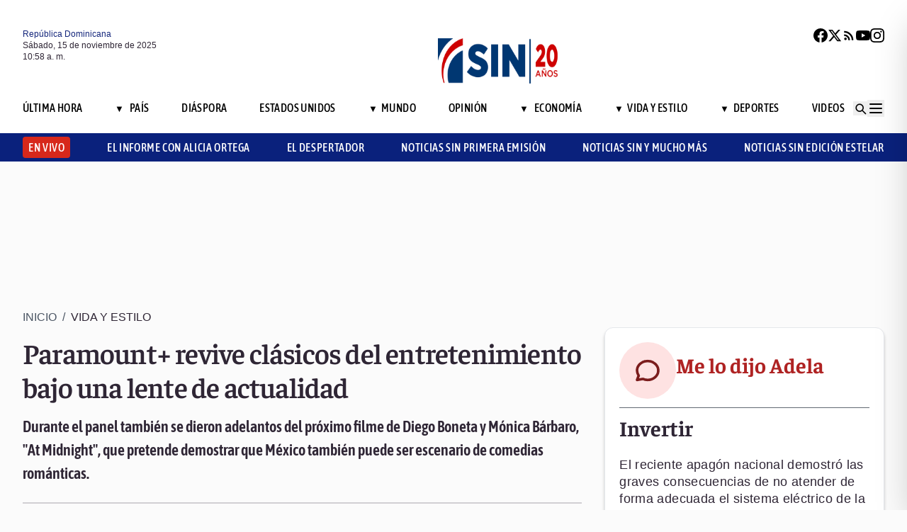

--- FILE ---
content_type: text/html; charset=utf-8
request_url: https://noticiassin.com/bloque-me-lo-dijo-adela?v=1763204322967
body_size: 853
content:
<!--blob 11/15/2025 06:58:43.866 a. m. --><!--publishThread: 01:19:00.666 PM  --><div class="bg-white rounded-xl shadow-[0_4px_4px_rgba(0,0,0,0.2)] border p-5 space-y-3 "><div class="flex items-center gap-3 mb-2"><div class="bg-red-100 rounded-full w-20 h-20 flex items-center justify-center"><svg xmlns="http://www.w3.org/2000/svg" class="w-10 h-10" viewBox="0 0 24 24"
                        fill="none" stroke="currentColor" stroke-width="2.2" stroke-linecap="round"
                        stroke-linejoin="round"><path
                            d="M21 12c0 4.418-4.03 8-9 8a9.77 9.77 0 01-4-.84L3 20l1.4-3.6A8.976 8.976 0 013 12c0-4.418 4.03-8 9-8s9 3.582 9 8z"
                            stroke="#7B1C1C" /></svg></div><a href="/me-lo-dijo-adela-invertir-2017849" title="Invertir"><h2 class="font-bold text-[30px] leading-[32px] tracking-[0%] text-[#AF2323] font-faustina pb-4">Me lo dijo Adela</h2></a></div><hr class="border-t border-gray-800 border-opacity-70"><div class="space-y-2"><h2 class="font-bold text-[30px] leading-[32px] tracking-[0%] text-[#2F2635] font-faustina pb-4">
                    Invertir
                </h2><p class="font-normal text-[18px] leading-[24px] tracking-[0.02em] text-[#2F2635] font-source">
                    El reciente apag&oacute;n nacional demostr&oacute; las graves consecuencias de no atender de forma adecuada el sistema el&eacute;ctrico de la Rep&uacute;blica Dominicana. 
Si bien las grandes empresas pudieron continuar operando gracias a sus plantas propias, las micro y peque&ntilde;as empresas sufrieron p&eacute;rdidas significativas. 
Este evento revela una peligrosa dependencia de la infraestructura el&eacute;ctrica inestable y la falta de protocolos de contingencia eficientes. No se trata solo de encontrar culpables, sino de invertir en mantenimiento, modernizaci&oacute;n y supervisi&oacute;n constante del sistema. 
Ignorar el deterioro energ&eacute;tico implica riesgos econ&oacute;micos, sociales y humanos que el pa&iacute;s no puede seguir asumiendo si aspira a un desarrollo sostenible. 
Todos debemos poner de nuestra parte.
                </p></div><a href="/noticias-listado/20251113" title="13 noviembre 2025"><p class="font-normal text-[12px] leading-[14px] tracking-[0%] text-[#2F2635] font-source" style="text-transform: capitalize">
                13 noviembre 2025
            </p></a></div>
    


--- FILE ---
content_type: text/html; charset=utf-8
request_url: https://noticiassin.com/bloque-auspiciado?v=1763204322967
body_size: 389
content:
<!--blob 11/15/2025 06:58:43.871 a. m. --><!--publishThread: 06:54:29.603 PM  --><div class="border-t border-t-4 border-gray-700 pt-4 space-y-4"><div class="overflow-hidden border border[#6F0023]  shadow-md"><a href="/nasa-prepara-mision-para-mejorar-pronosticos-de-huracanes-2018185" title="La NASA prepara el domingo una misi&oacute;n para mejorar los pron&oacute;sticos de huracanes"><img src="https://noticiassin.blob.core.windows.net/images/2025/11/14/nasa-prepara-mision-para-mejorar-pronosticos-de-huracanes-a8c293c6-focus-0-0-589-331.webp" alt="La NASA prepara el domingo una misi&oacute;n para mejorar los pron&oacute;sticos de huracanes" class="w-full h-auto" width="392" height="220"></a><div class="p-4 space-y-2"><h2 class="font-semibold text-[20px] leading-[24px] tracking-[0%] text-[#2F2635] font-asap"><a href="/nasa-prepara-mision-para-mejorar-pronosticos-de-huracanes-2018185" title="La NASA prepara el domingo una misi&oacute;n para mejorar los pron&oacute;sticos de huracanes">La NASA prepara el domingo una misi&oacute;n para mejorar los pron&oacute;sticos de huracanes</a></h2><a href="/nasa-prepara-mision-para-mejorar-pronosticos-de-huracanes-2018185" title="La NASA prepara el domingo una misi&oacute;n para mejorar los pron&oacute;sticos de huracanes"><p class="font-normal text-[18px] leading-[24px] tracking-[0.02em] text-[#2F2635] font-source">
                                El lanzamiento, a bordo del cohete Falcon 9 de SpaceX, est&aacute; programado desde la Base de la Fuerza Espacial Van...
                                </p
                            </a></div></div><div class="overflow-hidden border border[#6F0023]  shadow-md"><a href="/aceleracion-en-la-financiacion-contra-el-cambio-climatico-2018183" title="La ONU ve indicios de una aceleraci&oacute;n en la financiaci&oacute;n contra el cambio clim&aacute;tico"><img src="https://noticiassin.blob.core.windows.net/images/2025/11/14/aceleracion-en-la-financiacion-contra-el-cambio-climatico-ea09af8e-focus-0-0-589-331.webp" alt="La ONU ve indicios de una aceleraci&oacute;n en la financiaci&oacute;n contra el cambio clim&aacute;tico" class="w-full h-auto" width="392" height="220"></a><div class="p-4 space-y-2"><h2 class="font-semibold text-[20px] leading-[24px] tracking-[0%] text-[#2F2635] font-asap"><a href="/aceleracion-en-la-financiacion-contra-el-cambio-climatico-2018183" title="La ONU ve indicios de una aceleraci&oacute;n en la financiaci&oacute;n contra el cambio clim&aacute;tico">La ONU ve "indicios" de una aceleraci&oacute;n en la financiaci&oacute;n contra el cambio clim&aacute;tico</a></h2><a href="/aceleracion-en-la-financiacion-contra-el-cambio-climatico-2018183" title="La ONU ve indicios de una aceleraci&oacute;n en la financiaci&oacute;n contra el cambio clim&aacute;tico"><p class="font-normal text-[18px] leading-[24px] tracking-[0.02em] text-[#2F2635] font-source">
                                "A mitad de camino de la COP30, estamos viendo indicios de una aceleraci&oacute;n real, aqu&iacute; en la COP30 en la Amazon...
                                </p
                            </a></div></div><div class="overflow-hidden border border[#6F0023]  shadow-md"><a href="/estos-son-los-dias-feriados-para-el-ano-2026-2018089" title="&iquest;Cu&aacute;ntos d&iacute;as feriados tiene el a&ntilde;o 2026?"><img src="https://noticiassin.blob.core.windows.net/images/uploads/2019/04/a1a5a364-descarga-focus-0-0-589-331.webp" alt="&iquest;Cu&aacute;ntos d&iacute;as feriados tiene el a&ntilde;o 2026?" class="w-full h-auto" width="392" height="220"></a><div class="p-4 space-y-2"><h2 class="font-semibold text-[20px] leading-[24px] tracking-[0%] text-[#2F2635] font-asap"><a href="/estos-son-los-dias-feriados-para-el-ano-2026-2018089" title="&iquest;Cu&aacute;ntos d&iacute;as feriados tiene el a&ntilde;o 2026?">&iquest;Cu&aacute;ntos d&iacute;as feriados tiene el a&ntilde;o 2026?</a></h2><a href="/estos-son-los-dias-feriados-para-el-ano-2026-2018089" title="&iquest;Cu&aacute;ntos d&iacute;as feriados tiene el a&ntilde;o 2026?"><p class="font-normal text-[18px] leading-[24px] tracking-[0.02em] text-[#2F2635] font-source">
                                De acuerdo con el m&aacute;s reciente comunicado del Ministerio de Trabajo, el a&ntilde;o 2026 cuenta con 12 fechas consider...
                                </p
                            </a></div></div></div>
    


--- FILE ---
content_type: text/html; charset=utf-8
request_url: https://noticiassin.com/bloque-home-interiores?v=1763204322967
body_size: 1638
content:
<!--blob 11/15/2025 06:58:43.866 a. m. --><!--publishThread: 06:54:30.634 PM  --><div class="border-t border-t-4 border-gray-700 pt-4"><h2 class="font-bold text-[30px] leading-[32px] tracking-[0%] text-[#2F2635] font-faustina">En Portada</h2><a href="/seccion/mundo" title="Trump sobre Venezuela: Ya me decid&iacute; pero no puedo decirles qu&eacute; ser&aacute;"><a href="/seccion/mundo" title="Trump sobre Venezuela: Ya me decid&iacute; pero no puedo decirles qu&eacute; ser&aacute;"><h3 class="paddingtb-6 font-asap font-medium text-[16px] leading-[20px] tracking-[0.04em] uppercase text-[#AF2323] mb-[8px] mt-5">
                Mundo
                </h3></a></a><a href="/trump-sobre-venezuela-ya-me-decidi--2018210" title="Trump sobre Venezuela: Ya me decid&iacute; pero no puedo decirles qu&eacute; ser&aacute;"><h2 class="font-bold text-[30px] leading-[32px] tracking-[0%] text-[#2F2635] font-faustina pb-4">
                    Trump sobre Venezuela: "Ya me decid&iacute; pero no puedo decirles qu&eacute; ser&aacute;"
                </h2></a><p class="paddingtb-6 font-normal text-[12px] leading-[14px] tracking-[0%] text-[#2F2635] font-source mb-1"><a href="/noticias-listado/20251114" title="Viernes 14 de noviembre de 2025">Viernes 14 de noviembre de 2025</a></p><div class="relative"><a href="/trump-sobre-venezuela-ya-me-decidi--2018210" title="Trump sobre Venezuela: Ya me decid&iacute; pero no puedo decirles qu&eacute; ser&aacute;"><img src="https://noticiassin.blob.core.windows.net/images/2025/11/15/trump-sobre-venezuela-ya-me-decidi--421e173d-focus-0-0-800-400.webp" alt="Trump sobre Venezuela: Ya me decid&iacute; pero no puedo decirles qu&eacute; ser&aacute;" class="w-full h-auto" width="394" height="197"></a></div></div><div class="border-t border-[#D1CFD3] pt-6 space-y-4"><div class="flex gap-4 items-start border-b border-[#D1CFD3] pb-3"><div class="flex-shrink-0 relative w-[50%]"><a href="/investigacion-del-sistema-electrico-avanza-al-65--2018216" title="Investigaci&oacute;n del sistema el&eacute;ctrico avanza al 65 % tras reuni&oacute;n de m&aacute;s de tres horas"><img src="https://noticiassin.blob.core.windows.net/images/2025/11/15/investigacion-del-sistema-electrico-avanza-al-65--c07f1519-focus-0-0-800-400.webp" alt="Investigaci&oacute;n del sistema el&eacute;ctrico avanza al 65 % tras reuni&oacute;n de m&aacute;s de tres horas" class="w-full h-auto" width="197" height="99"></a></div><div class="flex-1 space-y-1"><a href="/seccion/videos/noticias-sin-emision-estelar" title="Investigaci&oacute;n del sistema el&eacute;ctrico avanza al 65 % tras reuni&oacute;n de m&aacute;s de tres horas"> <p class="paddingtb-6 font-asap font-medium text-[16px] leading-[20px] tracking-[0.04em] uppercase text-[#9A3737]">Noticias SIN Emisi&oacute;n Estelar</p> </a><a href="/investigacion-del-sistema-electrico-avanza-al-65--2018216" title="Investigaci&oacute;n del sistema el&eacute;ctrico avanza al 65 % tras reuni&oacute;n de m&aacute;s de tres horas"><h3 class="font-semibold text-[16px] leading-[20px] tracking-[0%] text-[#2F2635] font-source">
                            Investigaci&oacute;n del sistema el&eacute;ctrico avanza al 65 % tras reuni&oacute;n de m&aacute;s de tres horas
                        </h3></a><p class="paddingtb-6 font-normal text-[12px] leading-[14px] tracking-[0%] text-[#2F2635] font-source"><a href="/noticias-listado/20251114" title="Viernes 14 de noviembre de 2025">Viernes 14 de noviembre de 2025</a></p></div></div><div class="flex gap-4 items-start border-b border-[#D1CFD3] pb-3"><div class="flex-shrink-0 relative w-[50%]"><a href="/reforma-codigo-procesal-penal-2018217" title="Diputados buscan evitar vac&iacute;o legal en el C&oacute;digo Procesal Penal antes del 11 de diciembre"><img src="https://noticiassin.blob.core.windows.net/images/2025/11/15/reforma-codigo-procesal-penal-d0e5e903-focus-0-0-800-400.webp" alt="Diputados buscan evitar vac&iacute;o legal en el C&oacute;digo Procesal Penal antes del 11 de diciembre" class="w-full h-auto" width="197" height="99"><div class="absolute bottom-2 left-2 w-7 h-7 flex items-center justify-center bg-black/70 text-white rounded-md"><svg xmlns="http://www.w3.org/2000/svg" class="w-5 h-5" viewBox="0 0 20 20" fill="currentColor"><path d="M6.5 5.5v9l7-4.5-7-4.5z"></path></svg></div></a></div><div class="flex-1 space-y-1"><a href="/seccion/pais" title="Diputados buscan evitar vac&iacute;o legal en el C&oacute;digo Procesal Penal antes del 11 de diciembre"> <p class="paddingtb-6 font-asap font-medium text-[16px] leading-[20px] tracking-[0.04em] uppercase text-[#9A3737]">Pa&iacute;s</p> </a><a href="/reforma-codigo-procesal-penal-2018217" title="Diputados buscan evitar vac&iacute;o legal en el C&oacute;digo Procesal Penal antes del 11 de diciembre"><h3 class="font-semibold text-[16px] leading-[20px] tracking-[0%] text-[#2F2635] font-source">
                            Diputados buscan evitar vac&iacute;o legal en el C&oacute;digo Procesal Penal antes del 11 de diciembre
                        </h3></a><p class="paddingtb-6 font-normal text-[12px] leading-[14px] tracking-[0%] text-[#2F2635] font-source"><a href="/noticias-listado/20251114" title="Viernes 14 de noviembre de 2025">Viernes 14 de noviembre de 2025</a></p></div></div><div class="flex gap-4 items-start border-b border-[#D1CFD3] pb-3"><div class="flex-shrink-0 relative w-[50%]"><a href="/hermanos-espaillat-enfrentaran-juicio-preliminar-2018197" title="Juicio preliminar contra hermanos Espaillat por tragedia en Jet Set iniciar&aacute; el 12 de enero"><img src="https://noticiassin.blob.core.windows.net/images/2025/11/15/hermanos-espaillat-enfrentaran-juicio-preliminar-ac0e2d99-focus-0-0-800-400.webp" alt="Juicio preliminar contra hermanos Espaillat por tragedia en Jet Set iniciar&aacute; el 12 de enero" class="w-full h-auto" width="197" height="99"></a></div><div class="flex-1 space-y-1"><a href="/seccion/pais" title="Juicio preliminar contra hermanos Espaillat por tragedia en Jet Set iniciar&aacute; el 12 de enero"> <p class="paddingtb-6 font-asap font-medium text-[16px] leading-[20px] tracking-[0.04em] uppercase text-[#9A3737]">Pa&iacute;s</p> </a><a href="/hermanos-espaillat-enfrentaran-juicio-preliminar-2018197" title="Juicio preliminar contra hermanos Espaillat por tragedia en Jet Set iniciar&aacute; el 12 de enero"><h3 class="font-semibold text-[16px] leading-[20px] tracking-[0%] text-[#2F2635] font-source">
                            Juicio preliminar contra hermanos Espaillat por tragedia en Jet Set iniciar&aacute; el 12 de enero
                        </h3></a><p class="paddingtb-6 font-normal text-[12px] leading-[14px] tracking-[0%] text-[#2F2635] font-source"><a href="/noticias-listado/20251114" title="Viernes 14 de noviembre de 2025">Viernes 14 de noviembre de 2025</a></p></div></div></div><div class="grid grid-cols-2 gap-4  border-[#D1CFD3] pt-4"><div class="space-y-2"><div class="relative"><a href="/nivel-de-alerta-por-la-tormenta-solar-disminuye-a-leve-2018213" title="Nivel de alerta por la tormenta solar disminuye a leve y continuar&aacute; hasta el lunes"><img src="https://noticiassin.blob.core.windows.net/images/2025/11/15/nivel-de-alerta-por-la-tormenta-solar-disminuye-a-leve-6bde24f8-focus-0-0-800-400.webp" alt="Nivel de alerta por la tormenta solar disminuye a leve y continuar&aacute; hasta el lunes" class="w-full h-auto" width="189" height="95"></a></div><a href="/seccion/mundo" title="Nivel de alerta por la tormenta solar disminuye a leve y continuar&aacute; hasta el lunes"> <p class="paddingtb-6 font-asap font-medium text-[16px] leading-[20px] tracking-[0.04em] uppercase text-[#9A3737]">Mundo</p></a><a href="/nivel-de-alerta-por-la-tormenta-solar-disminuye-a-leve-2018213" title="Nivel de alerta por la tormenta solar disminuye a leve y continuar&aacute; hasta el lunes"><h3 class="font-semibold text-[16px] leading-[20px] tracking-[0%] text-[#2F2635] font-source">
                        Nivel de alerta por la tormenta solar disminuye a "leve" y continuar&aacute; hasta el lunes
                    </h3></a><p class="paddingtb-6 font-normal text-[12px] leading-[14px] tracking-[0%] text-[#2F2635] font-source"><a href="/noticias-listado/20251114" title="Viernes 14 de noviembre de 2025">Viernes 14 de noviembre de 2025</a></p></div><div class="space-y-2"><div class="relative"><a href="/estados-unidos-realiza-ataque-contra-narcolancha-en-caribe-2018196" title="Operaci&oacute;n &quot;Lanza del Sur&quot;: EEUU ataca otra narcolancha en el Caribe y mata a cuatro narcotraficantes"><img src="https://noticiassin.blob.core.windows.net/images/2025/11/15/estados-unidos-realiza-ataque-contra-narcolancha-en-caribe-ab9dfb48-focus-0-0-800-400.webp" alt="Operaci&oacute;n &quot;Lanza del Sur&quot;: EEUU ataca otra narcolancha en el Caribe y mata a cuatro narcotraficantes" class="w-full h-auto" width="189" height="95"></a></div><a href="/seccion/estados-unidos" title="Operaci&oacute;n &quot;Lanza del Sur&quot;: EEUU ataca otra narcolancha en el Caribe y mata a cuatro narcotraficantes"> <p class="paddingtb-6 font-asap font-medium text-[16px] leading-[20px] tracking-[0.04em] uppercase text-[#9A3737]">Estados Unidos</p></a><a href="/estados-unidos-realiza-ataque-contra-narcolancha-en-caribe-2018196" title="Operaci&oacute;n &quot;Lanza del Sur&quot;: EEUU ataca otra narcolancha en el Caribe y mata a cuatro narcotraficantes"><h3 class="font-semibold text-[16px] leading-[20px] tracking-[0%] text-[#2F2635] font-source">
                        Operaci&oacute;n &quot;Lanza del Sur&quot;: EEUU ataca otra narcolancha en el Caribe y mata a cuatro narcotraficantes
                    </h3></a><p class="paddingtb-6 font-normal text-[12px] leading-[14px] tracking-[0%] text-[#2F2635] font-source"><a href="/noticias-listado/20251114" title="Viernes 14 de noviembre de 2025">Viernes 14 de noviembre de 2025</a></p></div><div class="space-y-2"><div class="relative"><a href="/diabetes-tipo-2-en-rd-mas-de-12-millones-afectados-2018158" title="M&aacute;s de 1.2 millones de personas viven con diabetes tipo 2 en Rep&uacute;blica Dominicana, alertan expertos"><img src="https://noticiassin.blob.core.windows.net/images/2025/11/14/diabetes-tipo-2-en-rd-mas-de-12-millones-afectados-8cf729c9-focus-0-0-800-400.webp" alt="M&aacute;s de 1.2 millones de personas viven con diabetes tipo 2 en Rep&uacute;blica Dominicana, alertan expertos" class="w-full h-auto" width="189" height="95"></a></div><a href="/seccion/vida-y-estilo" title="M&aacute;s de 1.2 millones de personas viven con diabetes tipo 2 en Rep&uacute;blica Dominicana, alertan expertos"> <p class="paddingtb-6 font-asap font-medium text-[16px] leading-[20px] tracking-[0.04em] uppercase text-[#9A3737]">Vida y Estilo</p></a><a href="/diabetes-tipo-2-en-rd-mas-de-12-millones-afectados-2018158" title="M&aacute;s de 1.2 millones de personas viven con diabetes tipo 2 en Rep&uacute;blica Dominicana, alertan expertos"><h3 class="font-semibold text-[16px] leading-[20px] tracking-[0%] text-[#2F2635] font-source">
                        M&aacute;s de 1.2 millones de personas viven con diabetes tipo 2 en Rep&uacute;blica Dominicana, alertan expertos
                    </h3></a><p class="paddingtb-6 font-normal text-[12px] leading-[14px] tracking-[0%] text-[#2F2635] font-source"><a href="/noticias-listado/20251114" title="Viernes 14 de noviembre de 2025">Viernes 14 de noviembre de 2025</a></p></div><div class="space-y-2"><div class="relative"><a href="/mitos-sobre-la-donacion-de-rinon-en-vida-2018173" title="Mayo Clinic aclara 5 mitos comunes sobre la donaci&oacute;n de ri&ntilde;&oacute;n en vida"><img src="https://noticiassin.blob.core.windows.net/images/2025/11/14/mitos-sobre-la-donacion-de-rinon-en-vida-7be85663-focus-0-0-800-400.webp" alt="Mayo Clinic aclara 5 mitos comunes sobre la donaci&oacute;n de ri&ntilde;&oacute;n en vida" class="w-full h-auto" width="189" height="95"></a></div><a href="/seccion/vida-y-estilo" title="Mayo Clinic aclara 5 mitos comunes sobre la donaci&oacute;n de ri&ntilde;&oacute;n en vida"> <p class="paddingtb-6 font-asap font-medium text-[16px] leading-[20px] tracking-[0.04em] uppercase text-[#9A3737]">Vida y Estilo</p></a><a href="/mitos-sobre-la-donacion-de-rinon-en-vida-2018173" title="Mayo Clinic aclara 5 mitos comunes sobre la donaci&oacute;n de ri&ntilde;&oacute;n en vida"><h3 class="font-semibold text-[16px] leading-[20px] tracking-[0%] text-[#2F2635] font-source">
                        Mayo Clinic aclara 5 mitos comunes sobre la donaci&oacute;n de ri&ntilde;&oacute;n en vida

                    </h3></a><p class="paddingtb-6 font-normal text-[12px] leading-[14px] tracking-[0%] text-[#2F2635] font-source"><a href="/noticias-listado/20251114" title="Viernes 14 de noviembre de 2025">Viernes 14 de noviembre de 2025</a></p></div><div class="space-y-2"><div class="relative"><a href="/recompensa-de-rd1-millon-para-identificar-al-responsable-2018136" title="Recompensa de RD$1 mill&oacute;n para identificar al responsable del envenenamiento de una gatita en Punta Cana"><img src="https://noticiassin.blob.core.windows.net/images/2025/11/14/recompensa-de-rd1-millon-para-identificar-al-responsable-del-envenenamiento-de-una-gatita-en-punta-cana-4d4af1ab-focus-0-0-800-400.webp" alt="Recompensa de RD$1 mill&oacute;n para identificar al responsable del envenenamiento de una gatita en Punta Cana" class="w-full h-auto" width="189" height="95"></a></div><a href="/seccion/pais" title="Recompensa de RD$1 mill&oacute;n para identificar al responsable del envenenamiento de una gatita en Punta Cana"> <p class="paddingtb-6 font-asap font-medium text-[16px] leading-[20px] tracking-[0.04em] uppercase text-[#9A3737]">Pa&iacute;s</p></a><a href="/recompensa-de-rd1-millon-para-identificar-al-responsable-2018136" title="Recompensa de RD$1 mill&oacute;n para identificar al responsable del envenenamiento de una gatita en Punta Cana"><h3 class="font-semibold text-[16px] leading-[20px] tracking-[0%] text-[#2F2635] font-source">
                        Recompensa de RD$1 mill&oacute;n para identificar al responsable del envenenamiento de una gatita en Punta Cana
                    </h3></a><p class="paddingtb-6 font-normal text-[12px] leading-[14px] tracking-[0%] text-[#2F2635] font-source"><a href="/noticias-listado/20251114" title="Viernes 14 de noviembre de 2025">Viernes 14 de noviembre de 2025</a></p></div><div class="space-y-2"><div class="relative"><a href="/como-manejar-la-diabetes-en-el-trabajo-2018132" title="&iquest;C&oacute;mo manejar la diabetes en el trabajo?: consejos pr&aacute;cticos para la jornada laboral en RD"><img src="https://noticiassin.blob.core.windows.net/images/2025/11/14/como-manejar-la-diabetes-en-el-trabajo-d1d8cc96-focus-0-0-800-400.webp" alt="&iquest;C&oacute;mo manejar la diabetes en el trabajo?: consejos pr&aacute;cticos para la jornada laboral en RD" class="w-full h-auto" width="189" height="95"></a></div><a href="/seccion/vida-y-estilo" title="&iquest;C&oacute;mo manejar la diabetes en el trabajo?: consejos pr&aacute;cticos para la jornada laboral en RD"> <p class="paddingtb-6 font-asap font-medium text-[16px] leading-[20px] tracking-[0.04em] uppercase text-[#9A3737]">Vida y Estilo</p></a><a href="/como-manejar-la-diabetes-en-el-trabajo-2018132" title="&iquest;C&oacute;mo manejar la diabetes en el trabajo?: consejos pr&aacute;cticos para la jornada laboral en RD"><h3 class="font-semibold text-[16px] leading-[20px] tracking-[0%] text-[#2F2635] font-source">
                        &iquest;C&oacute;mo manejar la diabetes en el trabajo?: consejos pr&aacute;cticos para la jornada laboral en RD
                    </h3></a><p class="paddingtb-6 font-normal text-[12px] leading-[14px] tracking-[0%] text-[#2F2635] font-source"><a href="/noticias-listado/20251114" title="Viernes 14 de noviembre de 2025">Viernes 14 de noviembre de 2025</a></p></div></div>


--- FILE ---
content_type: text/html; charset=utf-8
request_url: https://noticiassin.com/bloque-seccion-vida-y-estilo?v=1763204322967
body_size: 756
content:
<!--blob 11/15/2025 06:58:43.866 a. m. --><!--publishThread: 04:33:36.253 PM  --><div class="border-t border-t-4 border-gray-700 pt-[8px] space-y-4"><span class="font-asap font-semibold text-[18px] leading-[22px] tracking-[0.02em] uppercase text-[#2F2635] mb-2">Porque le&iacute;ste este art&iacute;culo</span><div class="flex gap-4 items-start border-b border-[#D1CFD3] pb-3"><div class="flex-shrink-0 relative w-[50%]"><a href="/museo-nacional-de-historia-natural-estrena-mural-2018195" title="Museo Nacional de Historia Natural presenta mural e inaugura exposici&oacute;n fotogr&aacute;fica Fotomar"><img src="https://noticiassin.blob.core.windows.net/images/2025/11/15/museo-nacional-de-historia-natural-estrena-mural-f84589ff-focus-0-0-800-450.webp" alt="Museo Nacional de Historia Natural presenta mural e inaugura exposici&oacute;n fotogr&aacute;fica Fotomar" class="w-full h-auto" width="197" height="111"></a></div><div class="flex-1 space-y-1"><a href="/seccion/vida-y-estilo" title="Museo Nacional de Historia Natural presenta mural e inaugura exposici&oacute;n fotogr&aacute;fica Fotomar"> <p class="paddingb-6 font-asap font-medium text-[16px] leading-[20px] tracking-[0.04em] uppercase text-[#9A3737]">
                        Vida y Estilo
                    </p></a><a href="/museo-nacional-de-historia-natural-estrena-mural-2018195" title="Museo Nacional de Historia Natural presenta mural e inaugura exposici&oacute;n fotogr&aacute;fica Fotomar"><h3 class="font-semibold text-[16px] leading-[20px] tracking-[0%] text-[#2F2635] font-source">
                            Museo Nacional de Historia Natural presenta mural e inaugura exposici&oacute;n fotogr&aacute;fica Fotomar

                        </h3></a><p class="paddingtb-6 font-normal text-[12px] leading-[14px] tracking-[0%] text-[#2F2635] font-source"><a href="/noticias-listado/20251114" title="Viernes 14 de noviembre de 2025">Viernes 14 de noviembre de 2025</a></p></div></div><div class="flex gap-4 items-start border-b border-[#D1CFD3] pb-3"><div class="flex-shrink-0 relative w-[50%]"><a href="/mitos-sobre-la-donacion-de-rinon-en-vida-2018173" title="Mayo Clinic aclara 5 mitos comunes sobre la donaci&oacute;n de ri&ntilde;&oacute;n en vida"><img src="https://noticiassin.blob.core.windows.net/images/2025/11/14/mitos-sobre-la-donacion-de-rinon-en-vida-7be85663-focus-0-0-800-450.webp" alt="Mayo Clinic aclara 5 mitos comunes sobre la donaci&oacute;n de ri&ntilde;&oacute;n en vida" class="w-full h-auto" width="197" height="111"></a></div><div class="flex-1 space-y-1"><a href="/seccion/vida-y-estilo" title="Mayo Clinic aclara 5 mitos comunes sobre la donaci&oacute;n de ri&ntilde;&oacute;n en vida"> <p class="paddingb-6 font-asap font-medium text-[16px] leading-[20px] tracking-[0.04em] uppercase text-[#9A3737]">
                        Vida y Estilo
                    </p></a><a href="/mitos-sobre-la-donacion-de-rinon-en-vida-2018173" title="Mayo Clinic aclara 5 mitos comunes sobre la donaci&oacute;n de ri&ntilde;&oacute;n en vida"><h3 class="font-semibold text-[16px] leading-[20px] tracking-[0%] text-[#2F2635] font-source">
                            Mayo Clinic aclara 5 mitos comunes sobre la donaci&oacute;n de ri&ntilde;&oacute;n en vida

                        </h3></a><p class="paddingtb-6 font-normal text-[12px] leading-[14px] tracking-[0%] text-[#2F2635] font-source"><a href="/noticias-listado/20251114" title="Viernes 14 de noviembre de 2025">Viernes 14 de noviembre de 2025</a></p></div></div><div class="flex gap-4 items-start border-b border-[#D1CFD3] pb-3"><div class="flex-shrink-0 relative w-[50%]"><a href="/tecnicas-para-liberar-el-estres-y-mejorar-la-salud-emocional-2018161" title="&iquest;C&oacute;mo liberar el estr&eacute;s?"><img src="https://noticiassin.blob.core.windows.net/images/2025/11/14/tecnicas-para-liberar-el-estres-y-mejorar-la-salud-emocional-0c0a152c-focus-0-0-800-450.webp" alt="&iquest;C&oacute;mo liberar el estr&eacute;s?" class="w-full h-auto" width="197" height="111"></a></div><div class="flex-1 space-y-1"><a href="/seccion/vida-y-estilo" title="&iquest;C&oacute;mo liberar el estr&eacute;s?"> <p class="paddingb-6 font-asap font-medium text-[16px] leading-[20px] tracking-[0.04em] uppercase text-[#9A3737]">
                        Vida y Estilo
                    </p></a><a href="/tecnicas-para-liberar-el-estres-y-mejorar-la-salud-emocional-2018161" title="&iquest;C&oacute;mo liberar el estr&eacute;s?"><h3 class="font-semibold text-[16px] leading-[20px] tracking-[0%] text-[#2F2635] font-source">
                            &iquest;C&oacute;mo liberar el estr&eacute;s?
                        </h3></a><p class="paddingtb-6 font-normal text-[12px] leading-[14px] tracking-[0%] text-[#2F2635] font-source"><a href="/noticias-listado/20251114" title="Viernes 14 de noviembre de 2025">Viernes 14 de noviembre de 2025</a></p></div></div><div class="flex gap-4 items-start border-b border-[#D1CFD3] pb-3"><div class="flex-shrink-0 relative w-[50%]"><a href="/diabetes-tipo-2-en-rd-mas-de-12-millones-afectados-2018158" title="M&aacute;s de 1.2 millones de personas viven con diabetes tipo 2 en Rep&uacute;blica Dominicana, alertan expertos"><img src="https://noticiassin.blob.core.windows.net/images/2025/11/14/diabetes-tipo-2-en-rd-mas-de-12-millones-afectados-8cf729c9-focus-0-0-800-450.webp" alt="M&aacute;s de 1.2 millones de personas viven con diabetes tipo 2 en Rep&uacute;blica Dominicana, alertan expertos" class="w-full h-auto" width="197" height="111"></a></div><div class="flex-1 space-y-1"><a href="/seccion/vida-y-estilo" title="M&aacute;s de 1.2 millones de personas viven con diabetes tipo 2 en Rep&uacute;blica Dominicana, alertan expertos"> <p class="paddingb-6 font-asap font-medium text-[16px] leading-[20px] tracking-[0.04em] uppercase text-[#9A3737]">
                        Vida y Estilo
                    </p></a><a href="/diabetes-tipo-2-en-rd-mas-de-12-millones-afectados-2018158" title="M&aacute;s de 1.2 millones de personas viven con diabetes tipo 2 en Rep&uacute;blica Dominicana, alertan expertos"><h3 class="font-semibold text-[16px] leading-[20px] tracking-[0%] text-[#2F2635] font-source">
                            M&aacute;s de 1.2 millones de personas viven con diabetes tipo 2 en Rep&uacute;blica Dominicana, alertan expertos
                        </h3></a><p class="paddingtb-6 font-normal text-[12px] leading-[14px] tracking-[0%] text-[#2F2635] font-source"><a href="/noticias-listado/20251114" title="Viernes 14 de noviembre de 2025">Viernes 14 de noviembre de 2025</a></p></div></div><div class="flex gap-4 items-start border-b border-[#D1CFD3] pb-3"><div class="flex-shrink-0 relative w-[50%]"><a href="/diego-torres-lanza-mi-norte--mi-sur-2018150" title="Diego Torres lanza Mi Norte & Mi Sur, &aacute;lbum con duetos con Estopa, Ed&eacute;n Mu&ntilde;oz y Miranda"><img src="https://noticiassin.blob.core.windows.net/images/2025/11/14/diego-torres-lanza-mi-norte--mi-sur-c1a5e04b-focus-0-0-800-450.webp" alt="Diego Torres lanza Mi Norte & Mi Sur, &aacute;lbum con duetos con Estopa, Ed&eacute;n Mu&ntilde;oz y Miranda" class="w-full h-auto" width="197" height="111"></a></div><div class="flex-1 space-y-1"><a href="/seccion/vida-y-estilo" title="Diego Torres lanza Mi Norte & Mi Sur, &aacute;lbum con duetos con Estopa, Ed&eacute;n Mu&ntilde;oz y Miranda"> <p class="paddingb-6 font-asap font-medium text-[16px] leading-[20px] tracking-[0.04em] uppercase text-[#9A3737]">
                        Vida y Estilo
                    </p></a><a href="/diego-torres-lanza-mi-norte--mi-sur-2018150" title="Diego Torres lanza Mi Norte & Mi Sur, &aacute;lbum con duetos con Estopa, Ed&eacute;n Mu&ntilde;oz y Miranda"><h3 class="font-semibold text-[16px] leading-[20px] tracking-[0%] text-[#2F2635] font-source">
                            Diego Torres lanza 'Mi Norte & Mi Sur', &aacute;lbum con duetos con Estopa, Ed&eacute;n Mu&ntilde;oz y Miranda
                        </h3></a><p class="paddingtb-6 font-normal text-[12px] leading-[14px] tracking-[0%] text-[#2F2635] font-source"><a href="/noticias-listado/20251114" title="Viernes 14 de noviembre de 2025">Viernes 14 de noviembre de 2025</a></p></div></div><div class="flex gap-4 items-start border-b border-[#D1CFD3] pb-3"><div class="flex-shrink-0 relative w-[50%]"><a href="/como-manejar-la-diabetes-en-el-trabajo-2018132" title="&iquest;C&oacute;mo manejar la diabetes en el trabajo?: consejos pr&aacute;cticos para la jornada laboral en RD"><img src="https://noticiassin.blob.core.windows.net/images/2025/11/14/como-manejar-la-diabetes-en-el-trabajo-d1d8cc96-focus-0-0-800-450.webp" alt="&iquest;C&oacute;mo manejar la diabetes en el trabajo?: consejos pr&aacute;cticos para la jornada laboral en RD" class="w-full h-auto" width="197" height="111"></a></div><div class="flex-1 space-y-1"><a href="/seccion/vida-y-estilo" title="&iquest;C&oacute;mo manejar la diabetes en el trabajo?: consejos pr&aacute;cticos para la jornada laboral en RD"> <p class="paddingb-6 font-asap font-medium text-[16px] leading-[20px] tracking-[0.04em] uppercase text-[#9A3737]">
                        Vida y Estilo
                    </p></a><a href="/como-manejar-la-diabetes-en-el-trabajo-2018132" title="&iquest;C&oacute;mo manejar la diabetes en el trabajo?: consejos pr&aacute;cticos para la jornada laboral en RD"><h3 class="font-semibold text-[16px] leading-[20px] tracking-[0%] text-[#2F2635] font-source">
                            &iquest;C&oacute;mo manejar la diabetes en el trabajo?: consejos pr&aacute;cticos para la jornada laboral en RD
                        </h3></a><p class="paddingtb-6 font-normal text-[12px] leading-[14px] tracking-[0%] text-[#2F2635] font-source"><a href="/noticias-listado/20251114" title="Viernes 14 de noviembre de 2025">Viernes 14 de noviembre de 2025</a></p></div></div></div>


--- FILE ---
content_type: text/html; charset=utf-8
request_url: https://www.google.com/recaptcha/api2/aframe
body_size: 268
content:
<!DOCTYPE HTML><html><head><meta http-equiv="content-type" content="text/html; charset=UTF-8"></head><body><script nonce="oG_O-UN3DLtmc3HGSMAX_Q">/** Anti-fraud and anti-abuse applications only. See google.com/recaptcha */ try{var clients={'sodar':'https://pagead2.googlesyndication.com/pagead/sodar?'};window.addEventListener("message",function(a){try{if(a.source===window.parent){var b=JSON.parse(a.data);var c=clients[b['id']];if(c){var d=document.createElement('img');d.src=c+b['params']+'&rc='+(localStorage.getItem("rc::a")?sessionStorage.getItem("rc::b"):"");window.document.body.appendChild(d);sessionStorage.setItem("rc::e",parseInt(sessionStorage.getItem("rc::e")||0)+1);localStorage.setItem("rc::h",'1763204327350');}}}catch(b){}});window.parent.postMessage("_grecaptcha_ready", "*");}catch(b){}</script></body></html>

--- FILE ---
content_type: application/javascript; charset=utf-8
request_url: https://fundingchoicesmessages.google.com/f/AGSKWxVEXXkwBJ1wcWyHOkjD6zAKTzakZH9JORbjlTWNUHhrUxVIr4V1kgusl9uElO9A60xMx-tlDJFziWayhu1IJhTk_xW3Yjb2YGnxC_wQqmpqIyTB1Sa63_LOrqR0vqRbswAQ8NGARgnP2PQnRs9BkczAzBk-puHC7GDmtORp9NFJlzm9m1fPjYA7cFSb/_.php?affid=/ad2010./ad_view_/googlempu.&adslot=
body_size: -1285
content:
window['991b4bee-a093-4ad4-a8b8-86beea842fdf'] = true;